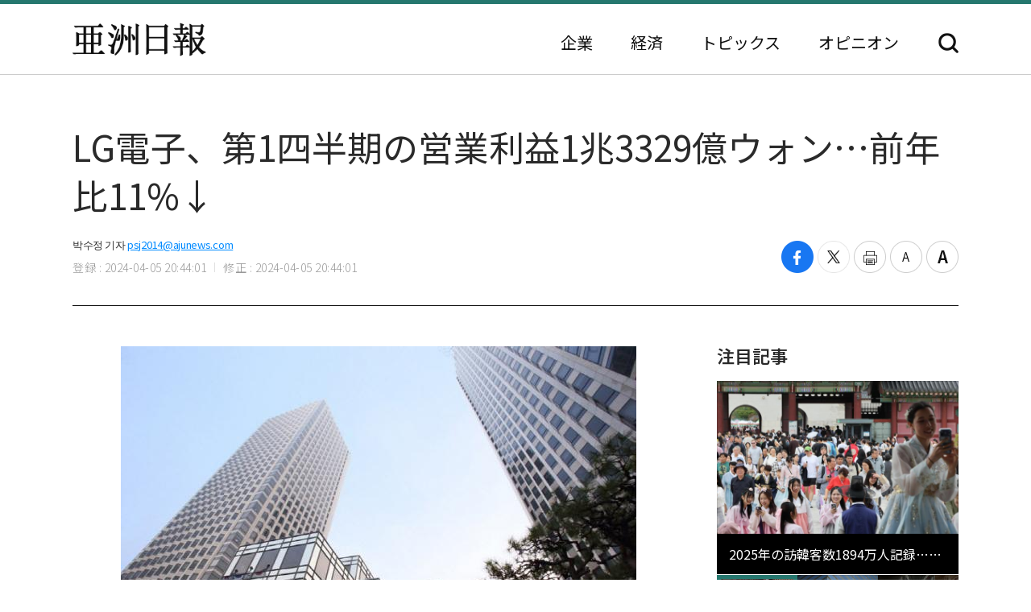

--- FILE ---
content_type: text/html; charset=UTF-8
request_url: https://japan.ajunews.com/view/20240405204245040
body_size: 10389
content:
<!---- 개편버전 20221123 ------>
<!doctype html>
<html lang="ja">
<head>
<!-- Google Tag Manager -->
<script>(function(w,d,s,l,i){w[l]=w[l]||[];w[l].push({'gtm.start':
new Date().getTime(),event:'gtm.js'});var f=d.getElementsByTagName(s)[0],
j=d.createElement(s),dl=l!='dataLayer'?'&l='+l:'';j.async=true;j.src=
'https://www.googletagmanager.com/gtm.js?id='+i+dl;f.parentNode.insertBefore(j,f);
})(window,document,'script','dataLayer','GTM-54K9DPW');</script>
<!-- End Google Tag Manager -->
<meta charset="utf-8">
<meta http-equiv="X-UA-Compatible" content="IE=edge">
<meta name="viewport" content="width=device-width, initial-scale=0">
<link rel="alternate" media="only screen and ( max-width: 640px)" href="https://m.jp.ajunews.com" />
<link rel="shortcut icon" type="image/x-icon" href="https://image.ajunews.com/images/site/news/jp/img/aju_jp.ico">
<meta name="title" content="LG電子、第1四半期の営業利益1兆3329億ウォン…前年比11%↓ | 亜洲日報">
<meta name="keywords" content="1,2,3">
<meta name="news_keywords" content="1,2,3">
<meta name="description" content="LG電子が歴代第1四半期の売上最大値を記録した。 プレミアム製品に対する高い市場呼応とこれまで受注残高を積み上げてきた電装事業が実績改善を主導したものと分析される。LG電子は連結基準で、今年第1四半期の営業利益が前年同期比11%減少した1兆3329億ウォンと暫定集計されたと5日、公示した。 第1四半..." />
<meta property="og:locale" content="ja-JP" />
<meta property="og:title" content="LG電子、第1四半期の営業利益1兆3329億ウォン…前年比11%↓ | 亜洲日報" />
<meta property="og:description" content="LG電子が歴代第1四半期の売上最大値を記録した。 プレミアム製品に対する高い市場呼応とこれまで受注残高を積み上げてきた電装事業が実績改善を主導したものと分析される。LG電子は連結基準で、今年第1四半期の営業利益が前年同期比11%減少した1兆3329億ウォンと暫定集計されたと5日、公示した。 第1四半..." />
<meta property="og:image" content="https://image.ajunews.com/content/image/2024/04/05/20240405204311441436.jpg" />
<meta property="og:image:width" content="640"/>
<meta property="og:image:height" content="427"/>
<meta property="og:url" content="//japan.ajunews.com" />
<meta property="og:description" content="LG電子が歴代第1四半期の売上最大値を記録した。 プレミアム製品に対する高い市場呼応とこれまで受注残高を積み上げてきた電装事業が実績改善を主導したものと分析される。LG電子は連結基準で、今年第1四半期の営業利益が前年同期比11%減少した1兆3329億ウォンと暫定集計されたと5日、公示した。 第1四半..." />
<meta name="twitter:card" content="summary" />
<meta name="twitter:title" content="LG電子、第1四半期の営業利益1兆3329億ウォン…前年比11%↓ | 亜洲日報" />
<meta name="twitter:url" content="//japan.ajunews.com" />
<meta name="twitter:description" content="LG電子が歴代第1四半期の売上最大値を記録した。 プレミアム製品に対する高い市場呼応とこれまで受注残高を積み上げてきた電装事業が実績改善を主導したものと分析される。LG電子は連結基準で、今年第1四半期の営業利益が前年同期比11%減少した1兆3329億ウォンと暫定集計されたと5日、公示した。 第1四半..." />
<meta name="twitter:image" content="https://image.ajunews.com/content/image/2024/04/05/20240405204311441436.jpg" />
<title>LG電子、第1四半期の営業利益1兆3329億ウォン…前年比11%↓ | 亜洲日報</title>
<script type="text/javascript" src="https://image.ajunews.com/images/site/js/jquery-3.4.1.min.js"></script>
<script type="text/javascript" src="https://image.ajunews.com/images/site/js/jquery-ui-1.10.4.js"></script>
<link rel="stylesheet" href="https://image.ajunews.com/images/site/news/jp/css/jp.css?20221207093106">
<script type="text/javascript" src="https://image.ajunews.com/images/site/js/jquery.cookie.js"></script>
</head>
<body>
<!-- Google Tag Manager (noscript) -->
<noscript><iframe src="https://www.googletagmanager.com/ns.html?id=GTM-54K9DPW"
height="0" width="0" style="display:none;visibility:hidden"></iframe></noscript>
<!-- End Google Tag Manager (noscript) -->
<div id="wrap">
<!-- header -->
<!---- 개편버전 20221123 ------>


<script>

$(function(){

    var fname = document.URL.substring(document.URL.lastIndexOf("/") + 1, document.URL.length);
    var setCategoryFlag = "";

    if(fname.includes('enterprise')){
		setCategoryFlag = "enterprise";
    }
    if(fname.includes('korea')){
		setCategoryFlag = "korea";
    }
    //if(fname.includes('kwave')){
	//	setCategoryFlag = "kwave";
    //}
    if(fname.includes('entertainmentsport')){
		setCategoryFlag = "entertainmentsport";
    }
    if(fname.includes('politicssociety')){
		setCategoryFlag = "politicssociety";
    }
    if(fname.includes('northkoreajapan')){
		setCategoryFlag = "northkoreajapan";
    }
    if(fname.includes('opinion')){
		setCategoryFlag = "opinion";
    }

    switch(setCategoryFlag){

        case "enterprise":$('#enterprise').addClass("on");break;
        case "korea":$('#korea').addClass("on");break;
        //case "kwave":$('#kwave').addClass("on");break;
        case "entertainmentsport":$('#kwave').addClass("on");$('#entertainmentsport').addClass("on");break;
        case "politicssociety":$('#kwave').addClass("on");$('#politicssociety').addClass("on");break;
        case "northkoreajapan":$('#kwave').addClass("on");$('#northkoreajapan').addClass("on");break;
        case "opinion":$('#opinion').addClass("on");break;
    }

});


</script>



	<header class="headerView">

		<div class="hd_top">
		<div class="date">2026. 02. 02 (月)</div>
		<ul class="family_site">
			<li><a href="https://www.ajunews.com" target="_blank" rel="noopener noreferrer">韓国語</a></li>
			<li><a href="https://www.ajupress.com/" target="_blank" rel="noopener noreferrer">英語</a></li>
		</ul>
	</div>
	
	<div class="hd_item">
		<div class="logo">
			<a href="/">亜洲日報</a>
			<span>5ヶ国語のグローバル経済新聞</span>
		</div>
		<div class="nav">
			<nav>
				<ul>
					<li id="enterprise"><a href="//japan.ajunews.com/enterprise">企業</a></li>
					<li id="korea"><a href="//japan.ajunews.com/korea">経済</a></li>
					<li class="li_03" id="kwave">
						<a href="javascript:;">トピックス</a>
						<div class="s_menu">
							<ul>
								<li id="entertainmentsport"><a href="/entertainmentsport">エンタメ·スポーツ</a></li>
								<li id="politicssociety"><a href="/politicssociety">政治·社会</a></li>
								<li id="northkoreajapan"><a href="/northkoreajapan">北朝鮮·日本</a></li>
							</ul>
						</div>
					</li>
					<li id="opinion"><a href="/opinion">オピニオン</a></li>
				</ul>
			</nav>
			<div class="btn_search">
				<button type="button">検索</button>
			</div>

			<div class="search_layer">
				<div class="inner">
					<div class="search_box">
						<form method="GET" name="myForm" class="form_sch" action="">
							<fieldset>
								<legend class="hide">検索</legend>
								<input type="text" name="top_search_str" id="top_search_str" autocomplete='off' 
								placeholder='検索語を入力してください。' maxlength="50">
								<button type="button" onClick="javascript:doSearch2()">検索</button>
							</fieldset>
						</form>
					</div>
				</div>
			</div>

		</div>
	</div>
</header>
<!-- //header --><!-- header// --> 

<!-- container -->
<div id="container">
	<div class="contents">

		<div class="view_wrap">
			<div class="view_header">
				<h1>LG電子、第1四半期の営業利益1兆3329億ウォン…前年比11%↓</h1>
				<div class="vh_area">				
					<div class="byline_info">
						<span class="name">박수정 기자<a href="mailto:psj2014@ajunews.com">psj2014@ajunews.com</a></span>
						<span class="date"><em>登録 : 2024-04-05 20:44:01</em><em>修正 : 2024-04-05 20:44:01</em></span>
					</div>
					<ul class="share_box">
						<li><button class="facebook" onclick="sns_Pop('http://www.facebook.com/sharer.php?u=http%3A%2F%2Fjapan.ajunews.com%2Fview%2F20240405204245040',2,800,400,1)" ><i></i><span class="hide">페이스북 공유하기</span></button></li>
						<li><button class="twitter" href="javascript:;" onclick="sns_Pop('https://twitter.com/intent/tweet?text=LG%E9%9B%BB%E5%AD%90%E3%80%81%E7%AC%AC1%E5%9B%9B%E5%8D%8A%E6%9C%9F%E3%81%AE%E5%96%B6%E6%A5%AD%E5%88%A9%E7%9B%8A1%E5%85%863329%E5%84%84%E3%82%A6%E3%82%A9%E3%83%B3%E2%80%A6%E5%89%8D%E5%B9%B4%E6%AF%9411%25%E2%86%93&url=http%3A%2F%2Fjapan.ajunews.com%2Fview%2F20240405204245040&related=%E4%BA%9C%E6%B4%B2%E6%97%A5%E5%A0%B1&via=%E4%BA%9C%E6%B4%B2%E6%97%A5%E5%A0%B1',3,800,700,1)" ><i></i><span class="hide">트위터 공유하기</span></button></li>
						<li><button class="print" onclick="printArticle('20240405204245040');return false;" ><i></i><span class="hide">프린트하기</span></button></li>
						<li><button class="zoomout" onclick="articleZoomout('articleBody')" ><i></i><span class="hide">글자크기 줄이기</span></button></li>
						<li><button class="Zoomin" onclick="articleZoomin('articleBody')" ><i></i><span class="hide">글자크기 키우기</span></button></li>
					</ul>
				</div>
			</div>
			<div class="view_content">
				<div class="article_wrap">

                   
					<article>

                						<div id="articleBody" style="text-align:justify;" itemprop="articleBody">

				<div class="imgBox ib_center" id="imgBox_2482740">
<figure id="captionBox" style="width:640px; clear:both; float:none;"><img alt="［写真＝LG電子］" height="427" id="imgs_2482740" photo_no="2482740" src="https://image.ajunews.com/content/image/2024/04/05/20240405204311441436.jpg" width="640" />
<figcaption class="p_caption" style="text-align:left;">［写真＝LG電子］</figcaption>
</figure>
</div>
<br id='br_0' />
LG電子が歴代第1四半期の売上最大値を記録した。 プレミアム製品に対する高い市場呼応とこれまで受注残高を積み上げてきた電装事業が実績改善を主導したものと分析される。<br id='br_1' />
&nbsp;<br id='br_2' />
LG電子は連結基準で、今年第1四半期の営業利益が前年同期比11%減少した1兆3329億ウォンと暫定集計されたと5日、公示した。 第1四半期の営業利益は2020年以後、5年連続で1兆ウォンを超えた。<br id='br_3' />
&nbsp;<br id='br_4' />
売上は前年同期比3.3%増の21兆959億ウォンと集計された。 第1四半期の売上高としては過去最大だ。<br id='br_5' />
<br id='br_6' />
LG電子側は&ldquo;新しい事業方式の導入などが不確実性を突破する原動力になった&rdquo;とし、&ldquo;製品観点ではAI(人工知能)、エネルギー効率、デザインなど差別化要素を前面に出し、プレミアム市場で強固な競争力を維持した&rdquo;と説明した。<br id='br_7' />
&nbsp;<br id='br_8' />
キャッシュカウに該当する生活家電事業は第1四半期に発売した衣類管理機「オール・ニュー・スタイラー」、オールインワン洗濯乾燥機「ウォッシュコンボ」、一体型と大容量の長所を置いた洗濯乾燥機「ウォッシュタワー」など、プレミアム新製品が市場呼応を得て成長を牽引した。<br id='br_9' />
&nbsp;<br id='br_10' />
海外市場の地域別特性と需要変化に合わせてラインナップを下方展開するボリュームゾーン攻略も良い成果を出している。 B2Bに当たるHVAC(冷暖房空調)、ビルトイン、部品ソリューションなどの拡大も着実に続く傾向だ。<br id='br_11' />
<br id='br_12' />
LG電子は、顧客がライフスタイルに合わせて希望する家電や製品管理などのサービスを一緒に選択できるようにした購読事業で、生活家電パラダイムの変化にさらに拍車をかける計画だ。 また、AI家電時代を迎え、単純な人工知能を越え、顧客にさらに配慮し共感し、より差別化された顧客経験を提供する次元の共感知能家電への進化も本格的に推進する。<br id='br_13' />
&nbsp;<br id='br_14' />
電装事業はこれまで確保してきた受注残高が漸進的な売上成長につながる傾向だ。 受注残高は昨年末の90兆ウォン台半ばから今年上半期には100兆ウォンを超える見通しだ。 売上の割合が最も大きい車両用インフォテインメント事業は今年、差別化製品を拡大すると同時に、ソフトウェアの力量確保に集中する計画だ。 昨年、黒字転換に成功したLGマグナ・イーパワートレインは欧州、アジア市場の受注拡大を通じて成長を本格的に加速化し、車両用ランプ子会社のZKWは次世代製品の力量確保と事業構造の効率化を並行して推進する計画だ。<br id='br_15' />
<br id='br_16' />
TV事業は第1四半期にAI性能を大幅に強化した2024年型新製品発売に続き、ウェブ(web)OSコンテンツ・サービス事業の成長が持続した。 LG電子は今年からグローバルトップのOLED TVとプレミアムLCDのQNED TVを前面に押し出したデュアルトラック戦略を本格的に展開する。 また、製品販売に比べて高い収益性が期待できるwebOSプラットフォーム事業は今年、兆単位の売上の規模感のある事業に育成していく。<br id='br_17' />
&nbsp;<br id='br_18' />
ビジネスソリューション事業はオンデバイスAIを具現したLGグラム新製品やゲーミングモニターなどの戦略製品を前面に押し出し、顧客経験の革新を続けている。 今年は商業用ディスプレイ事業の競争力確保はもちろん、ロボット、電気自動車の充電など、未来成長のための投資を持続し、有望新事業の早期電力化に拍車をかける。<br id='br_19' />
&nbsp;<br id='br_20' />
一方、LG電子は今月末に予定された業績説明会で、2024年第1四半期の連結基準純利益と各事業本部別の業績を発表する計画だ。<br id='br_21' />
						<div class="copy">亜洲日報の記事等を無断で複製、公衆送信 、翻案、配布することは禁じられています。
                                                </div>

										<div class="relate_news">
							<span class="h_tit">注目記事</span>
							<ul>
																<li><a href="//japan.ajunews.com/view/20260126120024088">· LG電子、超高画質サイネージ「LG MAGNIT」新製品を公開</a></li>
																<li><a href="//japan.ajunews.com/view/20260120112659713">· LG電子、浴室の空気質管理「オールインワン」初披露…「ピュリケア・バスエアシステム」発売</a></li>
																<li><a href="//japan.ajunews.com/view/20260107134542441">· CES 2026 LG電子、ホームロボット「CLOiD」初披露…リュ·ジェチョルCEO、「行動するAI時代」を宣言</a></li>
															</ul>
						</div>
				
					</article>

				</div>

				
				<aside class="aside">
					<div class="photo">
						<div class="ctg_h">
							<span class="h_tit">注目記事</span>
						</div>
						<div class="visual_photo">
							<div class="vp_lst_big">

								<div class="big_li n01 on">
									<a href="//japan.ajunews.com/view/20260130105603262">
										<span class="thumb"><img src="https://image.ajunews.com/content/image/2026/01/30/20260130110614905476.jpg" alt="2025年の訪韓客数1894万人記録…中国から548万人「1位」"></span>
										<span class="tit">2025年の訪韓客数1894万人記録…中国から548万人「1位」</span>
									</a>
								</div>
            								<div class="big_li n02 ">
									<a href="//japan.ajunews.com/view/20260129155251858">
										<span class="thumb"><img src="https://image.ajunews.com/content/image/2026/01/29/20260129155319516606.jpg" alt="サムスン電子、第4四半期の売上高93.8兆ウォン・営業利益20.1兆ウォン…四半期基準で史上最大"></span>
										<span class="tit">サムスン電子、第4四半期の売上高93.8兆ウォン・営業利益20.1兆ウォン…四半期基準で史上最大</span>
									</a>
								</div>
            								<div class="big_li n03 ">
									<a href="//japan.ajunews.com/view/20260129113016591">
										<span class="thumb"><img src="https://image.ajunews.com/content/image/2026/01/29/20260129113036319347.jpg" alt="サムスン電子、ギャラクシーS26の画面にプライバシー保護機能を搭載"></span>
										<span class="tit">サムスン電子、ギャラクシーS26の画面にプライバシー保護機能を搭載</span>
									</a>
								</div>
            							</div>

							<ul class="vp_lst">
								<li class="n01 on"><a class="thumb" href="//japan.ajunews.com//japan.ajunews.com/view/20260130105603262"><img src="https://image.ajunews.com/content/image/2026/01/30/20260130110614905476.jpg" alt="2025年の訪韓客数1894万人記録…中国から548万人「1位」"></a></li>
            								<li class="n02 "><a class="thumb" href="//japan.ajunews.com//japan.ajunews.com/view/20260129155251858"><img src="https://image.ajunews.com/content/image/2026/01/29/20260129155319516606.jpg" alt="サムスン電子、第4四半期の売上高93.8兆ウォン・営業利益20.1兆ウォン…四半期基準で史上最大"></a></li>
            								<li class="n03 "><a class="thumb" href="//japan.ajunews.com//japan.ajunews.com/view/20260129113016591"><img src="https://image.ajunews.com/content/image/2026/01/29/20260129113036319347.jpg" alt="サムスン電子、ギャラクシーS26の画面にプライバシー保護機能を搭載"></a></li>
            							</ul>
						</div>
					</div>
					<div class="ranking">
						<div class="ctg_h">
							<span class="h_tit">最新ニュース</span>
						</div>
						<ol>
							<li>
								<a href="//japan.ajunews.com/view/20260201164559004">
																		<span class="thumb"><img src="https://image.ajunews.com/content/image/2026/02/01/20260201101800250082.jpg" alt="[BTS光化門D-48] BTS「Save ME」MVが8億再生突破…通算10回目の記録"></span>
																		<span class="tit">[BTS光化門D-48] BTS「Save ME」MVが8億再生突破…通算10回目の記録</span>
								</a>
							</li>
            							<li>
								<a href="//japan.ajunews.com/view/20260131175331706">
																		<span class="thumb"><img src="https://image.ajunews.com/content/image/2026/01/31/20260131175651363161.jpg" alt="[BTS光化門D-49] 景福宮から三清洞・西村まで…公演前後に楽しむBTS「防弾聖地」"></span>
																		<span class="tit">[BTS光化門D-49] 景福宮から三清洞・西村まで…公演前後に楽しむBTS「防弾聖地」</span>
								</a>
							</li>
            							<li>
								<a href="//japan.ajunews.com/view/20260130125612320">
																		<span class="thumb"><img src="https://image.ajunews.com/content/image/2026/01/30/20260130111747670025.jpg" alt="「不法選挙運動の疑い」ソン・ヒョンボ牧師、懲役6ヵ月・執行猶予1年"></span>
																		<span class="tit">「不法選挙運動の疑い」ソン・ヒョンボ牧師、懲役6ヵ月・執行猶予1年</span>
								</a>
							</li>
            							<li>
								<a href="//japan.ajunews.com/view/20260130102845224">
																		<span class="thumb"><img src="https://image.ajunews.com/content/image/2026/01/30/20260130083813697375.jpg" alt="昨年、住宅供給指標が軒並み下落…賃貸借で月貰割合が60%突破"></span>
																		<span class="tit">昨年、住宅供給指標が軒並み下落…賃貸借で月貰割合が60%突破</span>
								</a>
							</li>
            							<li>
								<a href="//japan.ajunews.com/view/20260130100406191">
																		<span class="thumb"><img src="https://image.ajunews.com/content/image/2026/01/30/20260130095439664755.jpg" alt="ティーウェイ航空、仁川空港T1にプレミアムチェックイン専用カウンターを運営"></span>
																		<span class="tit">ティーウェイ航空、仁川空港T1にプレミアムチェックイン専用カウンターを運営</span>
								</a>
							</li>
            							<li>
								<a href="//japan.ajunews.com/view/20260130093912171">
																		<span class="thumb"><img src="https://image.ajunews.com/content/image/2026/01/30/20260130085336119699.jpg" alt="米財務省、韓国を為替観察対象国に再指定…24年から3回連続"></span>
																		<span class="tit">米財務省、韓国を為替観察対象国に再指定…24年から3回連続</span>
								</a>
							</li>
            
						</ol>
					</div>
					<div class="opinion_2">
						<div class="ctg_h">
							<span class="h_tit">オピニオン</span>
							<a class="btn_more" href="//japan.ajunews.com/opinion">もっと見る<i>></i></a>
						</div>

						<div>
							<a href="//japan.ajunews.com/view/20260122092239176">
								<span class="thumb"><img src="https://image.ajunews.com/content/image/2026/01/22/20260122092655420765.jpg" alt="[社説] 成熟した民主主義は、自らを裁く"></span>
																<span class="s_tit">社説 </span>
																<span class="tit">成熟した民主主義は、自らを裁く</span>
							</a>
						</div>
            
					</div>
				</aside>		
			</div>
		</div>

		<!-- 이미지 확대 팝업 -->
	    <div class="layer_wrap img_pop" id="img_pop">
	        <div class="layer_dialog">
	            <div class="layer_head hide"><strong>기사 이미지 확대 보기</strong></div>
	            <div class="layer_content"><img src="https://image.ajunews.com/content/image/2022/11/18/20221118085112233833.jpg" alt="경북 포항시 경북 포항시"></div>
	        </div>
	        <a href="javascript:;" class="layer_dialog_close js_layer_close"><span class="hide">닫기</span></a>
	    </div>
	    <!-- // 이미지 확대 팝업 -->

	</div>
</div>
<!-- //container -->

<!---- 개편버전 20221123 ------>




<!-- footer -->
<footer class="footer">
	<div class="inner">
		<span class="f_logo"><img src="https://image.ajunews.com/images/site/news/jp/img/f_logo.png" alt="亜洲日報"></span>
		<div class="f_family">
			<span class="ff_btn">ファミリーサイト</span>
			<ul>
				<li><a href="https://www.ajutv.co.kr" target="_blank" rel="noopener noreferrer">아주TV</a></li>
				<li><a href="https://www.lawandp.com" target="_blank" rel="noopener noreferrer">LAWANDP</a></li>
				<li><a href="https://www.economidaily.com" target="_blank" rel="noopener noreferrer">ECONOMIDAILY</a></li>
				<li><a href="https://www.ajunews.com" target="_blank" rel="noopener noreferrer">AJUNEWS</a></li>
			</ul>
		</div>
		<address>Aju News Corporation LEEMA Building, 11th floor, 42, Jong-ro 1-gil, Jongno-gu, Seoul</address>
		<p class="copyright">Copyright ⓒ 2022 By <strong>Ajunews Corporation</strong>, All Rights Reserved.</p>
	</div>
</footer>
<!-- //footer -->

<div id="goMobile_btn" style="display:none;">
<button id="goMobileWeb" class="button gray">모바일 버젼</button>
</div>

<script>
function delCookieAjudbs(name) {
    $.cookie(name, null, { domain: 'ajunews.com', path: '/', expires: -1 });
}

var div = document.getElementById('goMobile_btn');
if("Y" == 'N'){
    div.style.display = 'block';
} else {
    div.style.display = 'none';
}
//jQuery(function($) {
    $("#goMobileWeb").click(function() {
          delCookieAjudbs('isWeb', null, -1);
          console.log("1=====>");
          self.location.href='https://m.jp.ajunews.com';
    });
//});
</script>

<script>

$(function(){
    $("#top_search_str").keypress(function (e) {

        if (event.which == 13) {
            event.preventDefault();
            doSearch2();
        }
    });

});


// 검색 페이지 호출
function doSearch2() {

    var q = $('#top_search_str').val();

    //console.log(q);return;
    if(q == '') {
        alert('検索ワードを入力してください。');
        q.focus();return;
    }


    var top_dateview = '3';
    var sdate = '2025.08.02';
    var edate = '2026.02.02';
    var dateview = $("#dateview").val();

    self.location.href='/search?q='+q+"&sdate="+sdate+"&edate="+edate+"&dateview="+top_dateview;
};


</script>

<script src="https://image.ajunews.com/images/site/js/clipboard.min.js"></script>
<script type="text/javascript">

$(function(){

    $("#btnUrlCopy").one("click", function () {
        try {
            var clipboard = new Clipboard("#btnUrlCopy", {
                text: function () {
                    return "http://japan.ajunews.com/view/20240405204245040";
                }
            });
            clipboard.on("success", function (e) {
                alert("주소가 복사되었습니다.\n원하는 곳에 붙여넣기(Ctrl+V) 해주세요.");
                //$('#share_pop').hide();
            });
        } catch (e) {
            $("#btnUrlCopy").click(function () {
                alert("지원하지 않는 브라우저입니다.\n직접 복사해 주세요.");
            });
        }
    });


})


// 프린트 팝업 열기
function printArticle(newsId) {
    
    var winPrint;
    var vUrl = "/util/popPrint.php";
    vUrl += "?nid="+newsId;
    
    winPrint = window.open(vUrl,'winPrint','width=750,height=650, scrollbars=1');
    winPrint.focus();
    
}

// 글자크게
function articleZoomin(cId) {
    var currSz = parseFloat($("#"+cId).css('font-size'));

    //console.log(currSz);
    if(currSz>27){
        alert("최대 폰트 사이즈입니다");
        return;
    }

    Math.round(currSz);
    currSz++;
    $("#"+cId).css('font-size',currSz+'px');
    //$("#"+cId).css('line-height',(currSz+5)+'px');
}

// 글자작게
function articleZoomout(cId) {
    var currSz = parseFloat($("#"+cId).css('font-size'));
    Math.round(currSz);
    currSz--;
    $("#"+cId).css('font-size',currSz+'px');
    //$("#"+cId).css('line-height',(currSz+5)+'px');
}

function sns_Pop(snsUrl, _type, w_size, h_size,flag){
    switch(_type){
     case 1:sns_title = "공유하기 텔레그램";break;
     case 2:sns_title = "공유하기 페이스북";break;
     case 3:sns_title = "공유하기 트위터";break;
     case 4:sns_title = "공유하기 밴드";break;
     case 5:sns_title = "공유하기 웨이보";break;
    }

    window.open(snsUrl,sns_title,'width='+w_size+', height='+h_size+', toolbar=no, menubar=no, scrollbars=no, resizable=yes');
    reset_hiddenVal(flag);
}


$(function(){

    var getImgBoxId = "";
    var imgExpandHtml = "";
    var imgUrl = "";
    var imgWidth = "640";
    var imgCnt = 0;

    // 이미지가 있으면 태그를 추가하고 확대버튼을 삽입한다.
    $("#articleBody [id^='imgs_']").each(function(){
        getImgBoxId = $(this).attr('id');
        imgUrl = $(this).attr('src');
        imgWidth = $(this).width();

        // 큰이미지인 경우 640 으로 맞춘다.
        if(parseInt(imgWidth)>640) { 
            $(this).attr('width', "640");
            $(this).attr('height', $(this).height());
            imgWidth = "640";
            $(this).parents("#captionBox").css("width", "640");
        }

        imgExpandHtml = "<div class=\"expansion_btn\" href=\"#\" onclick=\"fn_expansion('"+getImgBoxId+"','"+imgUrl.replace("https://image.ajunews.com", "")+"');return false;\"><span class=\"hide\">이미지 확대</span></div>";
        $(this).wrap("<div class='photo_img' style='width:"+imgWidth+"px' id='captionBox_"+imgCnt+"'></div>");
        var sHtml = $("#captionBox_"+imgCnt).html();
        $("#captionBox_"+imgCnt).html(imgExpandHtml+sHtml);
        imgCnt++;
    });
});

// 이미지 확대
function fn_expansion(imgBoxId, imgPath) { 
    var imgPathOriginal = imgPath;
    $.ajax({
        url: '/ajax/getImgPathOriginal.php',
        type: "POST",
        data: {
            'newsId':"20240405204245040",
            'imgPath':imgPath
        }
        ,dataType:"json"
        ,async: false
        ,success: function(data) {
            if(data.imgPathOriginal!=null) {
                imgPathOriginal = data.imgPathOriginal;
            }
        }
    });
    $("#img_pop").find("img").attr("src", "https://image.ajunews.com"+imgPathOriginal);
    popOpen("img_pop");
}

</script>


<script>
document.domain = "ajunews.com";
</script>

</div><!--- wrap ------->

<script type="text/javascript" src="https://image.ajunews.com/images/site/news/jp/js/jp.js?20221129174901"></script>
</body>
</html>
<!-- www006news/conf/ncp_PRD.ini -->